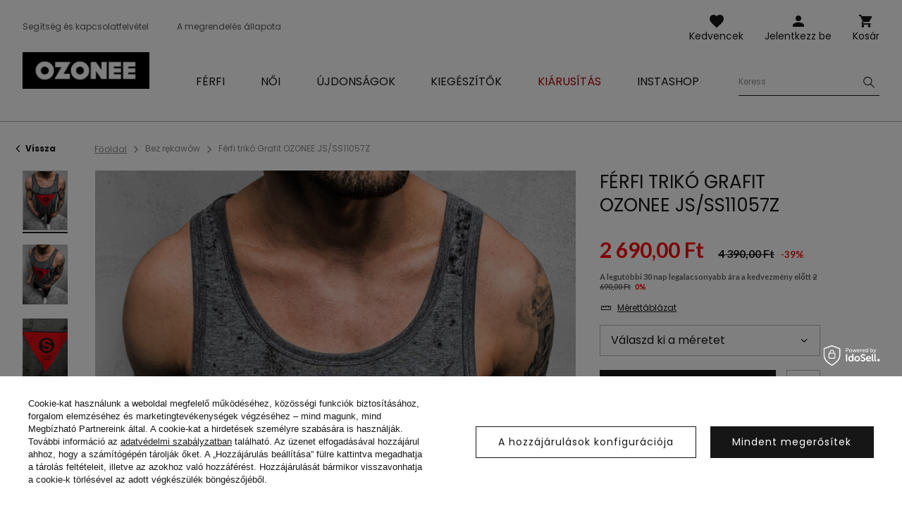

--- FILE ---
content_type: text/html; charset=utf-8
request_url: https://ozonee.hu/product-hun-35418-Ferfi-triko-Grafit-OZONEE-JS-SS11057Z.html
body_size: 20410
content:
<!DOCTYPE html>
<html lang="hu" class="--vat --gross " ><head><meta name='viewport' content='user-scalable=no, initial-scale = 1.0, maximum-scale = 1.0, width=device-width'/> <link rel="preload" crossorigin="anonymous" as="font" href="/gfx/custom/fontello.woff?v=2"> <link rel="preconnect" href="https://fonts.gstatic.com"> <link href="https://fonts.googleapis.com/css2?family=Kanit:wght@900&family=Lato:wght@400;700&family=Poppins:wght@400;700&display=swap" rel="stylesheet"><meta http-equiv="Content-Type" content="text/html; charset=utf-8"><meta http-equiv="X-UA-Compatible" content="IE=edge"><title>Férfi trikó Grafit OZONEE JS/SS11057Z | OZONEE.HU</title><meta name="keywords" content="Férfi trikó Grafit OZONEE JS/SS11057Z Grafit Férfi pólók és atlétatrikók   Szín Grafit Anyag-Pamut 65% Anyag-Poliészter  35% Nem Férfi buy_limit 20    2000000176536 2000000176581 2000000176598 2000000176611  |"><meta name="description" content="Férfi trikó Grafit OZONEE JS/SS11057Z | A pólóról: Mintázat és nyomtatás a mellső oldalán, Anyaga: 65% pamut 35% poliészter; Modell (183 cm, 80 kg) a méret amit hord L "><link rel="icon" href="/gfx/hun/favicon.ico"><meta name="theme-color" content="#161616"><meta name="msapplication-navbutton-color" content="#161616"><meta name="apple-mobile-web-app-status-bar-style" content="#161616"><link rel="stylesheet" type="text/css" href="/gfx/hun/style.css.gzip?r=1762956192"><script>var app_shop={urls:{prefix:'data="/gfx/'.replace('data="', '')+'hun/'},vars:{priceType:'gross',priceTypeVat:true,productDeliveryTimeAndAvailabilityWithBasket:false,geoipCountryCode:'US',},txt:{priceTypeText:'',},fn:{},fnrun:{},files:[]};const getCookieByName=(name)=>{const value=`; ${document.cookie}`;const parts = value.split(`; ${name}=`);if(parts.length === 2) return parts.pop().split(';').shift();return false;};if(getCookieByName('freeeshipping_clicked')){document.documentElement.classList.remove('--freeShipping');}if(getCookieByName('rabateCode_clicked')){document.documentElement.classList.remove('--rabateCode');}</script><meta name="robots" content="index,follow"><meta name="rating" content="general"><meta name="Author" content="Ozonee.hu based on IdoSell - the best online selling solutions for your e-store (www.idosell.com/shop).">
<!-- Begin LoginOptions html -->

<style>
#client_new_social .service_item[data-name="service_Apple"]:before, 
#cookie_login_social_more .service_item[data-name="service_Apple"]:before,
.oscop_contact .oscop_login__service[data-service="Apple"]:before {
    display: block;
    height: 2.6rem;
    content: url('/gfx/standards/apple.svg?r=1743165583');
}
.oscop_contact .oscop_login__service[data-service="Apple"]:before {
    height: auto;
    transform: scale(0.8);
}
#client_new_social .service_item[data-name="service_Apple"]:has(img.service_icon):before,
#cookie_login_social_more .service_item[data-name="service_Apple"]:has(img.service_icon):before,
.oscop_contact .oscop_login__service[data-service="Apple"]:has(img.service_icon):before {
    display: none;
}
</style>

<!-- End LoginOptions html -->

<!-- Open Graph -->
<meta property="og:type" content="website"><meta property="og:url" content="https://ozonee.hu/product-hun-35418-Ferfi-triko-Grafit-OZONEE-JS-SS11057Z.html
"><meta property="og:title" content="Férfi trikó Grafit OZONEE JS/SS11057Z"><meta property="og:description" content="A pólóról: Mintázat és nyomtatás a mellső oldalán, Anyaga: 65% pamut 35% poliészter; Modell (183 cm, 80 kg) a méret amit hord L
"><meta property="og:site_name" content="Ozonee.hu"><meta property="og:locale" content="hu_HU"><meta property="og:image" content="https://ozonee.hu/hpeciai/e00d31f0d7d4cadc4d140c62bc59debc/hun_pl_Ferfi-triko-Grafit-OZONEE-JS-SS11057Z-35418_1.png"><meta property="og:image:width" content="800"><meta property="og:image:height" content="1067"><link rel="manifest" href="https://ozonee.hu/data/include/pwa/10/manifest.json?t=3"><meta name="apple-mobile-web-app-capable" content="yes"><meta name="apple-mobile-web-app-status-bar-style" content="black"><meta name="apple-mobile-web-app-title" content="Ozonee.hu"><link rel="apple-touch-icon" href="/data/include/pwa/10/icon-128.png"><link rel="apple-touch-startup-image" href="/data/include/pwa/10/logo-512.png" /><meta name="msapplication-TileImage" content="/data/include/pwa/10/icon-144.png"><meta name="msapplication-TileColor" content="#2F3BA2"><meta name="msapplication-starturl" content="/"><script type="application/javascript">var _adblock = true;</script><script async src="/data/include/advertising.js"></script><script type="application/javascript">var statusPWA = {
                online: {
                    txt: "Połączono z internetem",
                    bg: "#5fa341"
                },
                offline: {
                    txt: "Brak połączenia z internetem",
                    bg: "#eb5467"
                }
            }</script><script async type="application/javascript" src="/ajax/js/pwa_online_bar.js?v=1&r=6"></script><script >
window.dataLayer = window.dataLayer || [];
window.gtag = function gtag() {
dataLayer.push(arguments);
}
gtag('consent', 'default', {
'ad_storage': 'denied',
'analytics_storage': 'denied',
'ad_personalization': 'denied',
'ad_user_data': 'denied',
'wait_for_update': 500
});

gtag('set', 'ads_data_redaction', true);
</script><script id="iaiscript_1" data-requirements="W10=" data-ga4_sel="ga4script">
window.iaiscript_1 = `<${'script'}  class='google_consent_mode_update'>
gtag('consent', 'update', {
'ad_storage': 'denied',
'analytics_storage': 'denied',
'ad_personalization': 'denied',
'ad_user_data': 'denied'
});
</${'script'}>`;
</script>
<!-- End Open Graph -->

<link rel="canonical" href="https://ozonee.hu/product-hun-35418-Ferfi-triko-Grafit-OZONEE-JS-SS11057Z.html" />

                <!-- Global site tag (gtag.js) -->
                <script  async src="https://www.googletagmanager.com/gtag/js?id=G-LN4DL363RR"></script>
                <script >
                    window.dataLayer = window.dataLayer || [];
                    window.gtag = function gtag(){dataLayer.push(arguments);}
                    gtag('js', new Date());
                    
                    gtag('config', 'G-LN4DL363RR');

                </script>
                <link rel="stylesheet" type="text/css" href="/data/designs/691483d892f9c2.83093263_2/gfx/hun/custom.css.gzip?r=1768378396">            <!-- Google Tag Manager -->
                    <script >(function(w,d,s,l,i){w[l]=w[l]||[];w[l].push({'gtm.start':
                    new Date().getTime(),event:'gtm.js'});var f=d.getElementsByTagName(s)[0],
                    j=d.createElement(s),dl=l!='dataLayer'?'&l='+l:'';j.async=true;j.src=
                    'https://www.googletagmanager.com/gtm.js?id='+i+dl;f.parentNode.insertBefore(j,f);
                    })(window,document,'script','dataLayer','GTM-TC6W9SB');</script>
            <!-- End Google Tag Manager -->
<!-- Begin additional html or js -->


<!--370|10|225| modified: 2023-10-10 11:02:47-->
<script>
(function(f, a, s, h, i, o, n) {f['GlamiTrackerObject'] = i;
f[i]=f[i]||function(){(f[i].q=f[i].q||[]).push(arguments)};o=a.createElement(s),
n=a.getElementsByTagName(s)[0];o.async=1;o.src=h;n.parentNode.insertBefore(o,n)
})(window, document, 'script', '//www.glami.hu/js/compiled/pt.js', 'glami');
glami('create', '81CC0E33F921239996189FC3B64072D0', 'hu');
glami('track', 'PageView');
</script>
<!--126|10|109| modified: 2023-09-12 15:26:44-->
<!-- Google Tag Manager -->
<script>(function(w,d,s,l,i){w[l]=w[l]||[];w[l].push({'gtm.start':
new Date().getTime(),event:'gtm.js'});var f=d.getElementsByTagName(s)[0],
j=d.createElement(s),dl=l!='dataLayer'?'&l='+l:'';j.async=true;j.src=
'https://www.googletagmanager.com/gtm.js?id='+i+dl;f.parentNode.insertBefore(j,f);
})(window,document,'script','dataLayer','GTM-TC6W9SB');</script>
<!-- End Google Tag Manager -->

<!-- End additional html or js -->
                <script>
                if (window.ApplePaySession && window.ApplePaySession.canMakePayments()) {
                    var applePayAvailabilityExpires = new Date();
                    applePayAvailabilityExpires.setTime(applePayAvailabilityExpires.getTime() + 2592000000); //30 days
                    document.cookie = 'applePayAvailability=yes; expires=' + applePayAvailabilityExpires.toUTCString() + '; path=/;secure;'
                    var scriptAppleJs = document.createElement('script');
                    scriptAppleJs.src = "/ajax/js/apple.js?v=3";
                    if (document.readyState === "interactive" || document.readyState === "complete") {
                          document.body.append(scriptAppleJs);
                    } else {
                        document.addEventListener("DOMContentLoaded", () => {
                            document.body.append(scriptAppleJs);
                        });  
                    }
                } else {
                    document.cookie = 'applePayAvailability=no; path=/;secure;'
                }
                </script>
                <script>let paypalDate = new Date();
                    paypalDate.setTime(paypalDate.getTime() + 86400000);
                    document.cookie = 'payPalAvailability_HUF=-1; expires=' + paypalDate.getTime() + '; path=/; secure';
                </script><link rel="preload" as="image" href="/hpeciai/dd2651511898d425c01d441170cf9804/hun_pm_Ferfi-triko-Grafit-OZONEE-JS-SS11057Z-35418_1.png"><style>
									#photos_slider[data-skeleton] .photos__link:before {
										padding-top: calc(1067/800* 100%);
									}
									@media (min-width: 979px) {.photos__slider[data-skeleton] .photos__figure:not(.--nav):first-child .photos__link {
										max-height: 1067px;
									}}
								</style></head><body>
<!-- Begin additional html or js -->


<!--222|10|109| modified: 2023-09-12 15:26:39-->
<!-- Google Tag Manager (noscript) -->
<noscript><iframe src="https://www.googletagmanager.com/ns.html?id=GTM-TC6W9SB"
height="0" width="0" style="display:none;visibility:hidden"></iframe></noscript>
<!-- End Google Tag Manager (noscript) -->

<!-- End additional html or js -->
<script>
					var script = document.createElement('script');
					script.src = app_shop.urls.prefix + 'envelope.js';

					document.getElementsByTagName('body')[0].insertBefore(script, document.getElementsByTagName('body')[0].firstChild);
				</script><div id="container" class="projector_page container"><header class="d-flex flex-wrap commercial_banner"><script class="ajaxLoad">
                app_shop.vars.vat_registered = "true";
                app_shop.vars.currency_format = "###,##0.";
                
                    app_shop.vars.currency_before_value = false;
                
                    app_shop.vars.currency_space = true;
                
                app_shop.vars.symbol = "Ft";
                app_shop.vars.id= "HUF";
                app_shop.vars.baseurl = "http://ozonee.hu/";
                app_shop.vars.sslurl= "https://ozonee.hu/";
                app_shop.vars.curr_url= "%2Fproduct-hun-35418-Ferfi-triko-Grafit-OZONEE-JS-SS11057Z.html";
                

                var currency_decimal_separator = ',';
                var currency_grouping_separator = ' ';

                
                    app_shop.vars.blacklist_extension = ["exe","com","swf","js","php"];
                
                    app_shop.vars.blacklist_mime = ["application/javascript","application/octet-stream","message/http","text/javascript","application/x-deb","application/x-javascript","application/x-shockwave-flash","application/x-msdownload"];
                
                    app_shop.urls.contact = "/contact-hun.html";
                </script><div id="viewType" style="display:none"></div><div id="logo" class="col-md-3 d-flex align-items-center"><a href="https://ozonee.hu" target="_self"><img src="/data/gfx/mask/hun/logo_10_big.jpg" alt="Ozonee" width="196" height="57"></a></div><form action="https://ozonee.hu/search.php" method="get" id="menu_search" class="col-md-4"><label class="d-none d-sm-inline-block d-md-none"><i class="icon-search"></i></label><div><div class="form-group"><label for="menu_search_text" class="sr-only">Termék vagy kategória keresése</label><input id="menu_search_text" type="text" name="text" class="catcomplete" data-placeholder-mobile="Keresd a terméket, vagy a kategóriát" data-placeholder-desktop="Keress"><div class="menu_search_clear"><i class="icon-close"></i></div></div><button type="submit" aria-label="Szukaj"><i class="icon-search"></i></button><a href="https://ozonee.hu/searching.php" title=""><i class="icon-close d-md-none"></i></a></div></form><div class="menu_buttons3 --links"><div class="menu_button_wrapper"><ul class="top_links">
<li class="top_links__item --help">
<a href="https://ozonee.hu/FAQ-cabout-hun-366.html">Segítség és kapcsolatfelvétel</a>
</li>
<li class="top_links__item --status_order">
<a href="/order-open.php">A megrendelés állapota</a>
</li>
</ul></div></div><div class="w-100"></div><div id="menu_settings" class="px-0 px-md-3 d-none align-items-center justify-content-center justify-content-lg-end"></div><div id="menu_additional"><a class="account_link" href="https://ozonee.hu/login.php">Jelentkezz be</a><a href="/basketedit.php?mode=2" class="wishlist_link">
                    Kedvencek
                    <span class="badge badge-info"></span></a></div><div id="menu_basket" class="col-md-2 topBasket"><a class="topBasket__sub" title="Kosár" href="/basketedit.php">
                    Kosár

                    <span class="badge badge-info"></span><strong class="topBasket__price" style="display: none;">0,00 Ft</strong></a><div class="topBasket__details --products" style="display: none;"><div class="topBasket__block --labels"><label class="topBasket__item --name">Termék</label><label class="topBasket__item --sum">Mennyiség</label><label class="topBasket__item --prices">Ár</label></div><div class="topBasket__block --products"></div></div><div class="topBasket__details --shipping" style="display: none;"><span class="badge badge-info">A kiszállítás költsége -tól</span><span id="shipppingCost"></span></div><script>
                        app_shop.vars.cache_html = true;
                    </script></div><nav id="menu_categories" class="col-md-12 px-0 px-md-3 wide"><button type="button" class="navbar-toggler"><i class="icon-menu-1"></i><span>Menü</span></button><div class="navbar-collapse" id="menu_navbar"><ul class="navbar-nav mx-md-n2"><li class="nav-item"><a  href="/ferfi-ruhazat/" target="_self" title="Férfi" class="nav-link" ><span>Férfi</span></a><ul class="navbar-subnav"><li class="nav-item"><a class="nav-link" href="/hun_m_Ferfi_Felsoruhazat-10059.html" target="_self"><span>Felsőruházat</span></a></li><li class="nav-item"><a class="nav-link" href="/ferfi-kabatok-es-dzsekik/" target="_self"><span>Kabátok és dzsekik</span></a><ul class="navbar-subsubnav"><li class="nav-item"><a class="nav-link" href="/ferfi-telikabatok/" target="_self"><span>Téli kabátok</span></a></li><li class="nav-item"><a class="nav-link" href="/ferfi-hosszu-kabatok/" target="_self"><span>Hosszú kabátok</span></a></li><li class="nav-item"><a class="nav-link" href="/ferfi-atmeneti-kabatok/" target="_self"><span>Átmeneti kabátok</span></a></li><li class="nav-item"><a class="nav-link" href="/ferfi-bomber-dzsekik/" target="_self"><span>Bomber dzsekik</span></a></li><li class="nav-item"><a class="nav-link" href="/ferfi-bordzsekik/" target="_self"><span>Bőrkabátok</span></a></li><li class="nav-item"><a class="nav-link" href="/ferfi-farmer-dzsekik/" target="_self"><span>Farmer dzsekik</span></a></li><li class="nav-item"><a class="nav-link" href="/ferfi-softshell-kabatok/" target="_self"><span>Softshell kabátok</span></a></li><li class="nav-item"><a class="nav-link" href="/ferfi-parka-kabatok/" target="_self"><span>Parka kabátok</span></a></li><li class="nav-item"><a class="nav-link" href="/ferfi-steppelt-dzsekik/" target="_self"><span>Steppelt dzsekik</span></a></li></ul></li><li class="nav-item"><a class="nav-link" href="/ferfi-puloverek/" target="_self"><span>Pulóverek</span></a><ul class="navbar-subsubnav"><li class="nav-item"><a class="nav-link" href="/ferfi-cipzaras-puloverek/" target="_self"><span>Cipzáras pulóverek</span></a></li><li class="nav-item"><a class="nav-link" href="/ferfi-kapucnis-puloverek/" target="_self"><span>Kapucnis pulóverek</span></a></li><li class="nav-item"><a class="nav-link" href="/ferfi-kapucni-nelkuli-puloverek/" target="_self"><span>Kapucni nélkül pulóverek</span></a></li><li class="nav-item"><a class="nav-link" href="/ferfi-feliratos-puloverek/" target="_self"><span>Feliratos pulóverek</span></a></li><li class="nav-item"><a class="nav-link" href="/egyszinu-ferfi-puloverek/" target="_self"><span>Egyszínű pulóverek</span></a></li></ul></li><li class="nav-item"><a class="nav-link" href="/ferfi-szovetkabatok/" target="_self"><span>Szövetkabátok</span></a></li><li class="nav-item"><a class="nav-link" href="/ferfi-mellenyek/" target="_self"><span>Mellények</span></a><ul class="navbar-subsubnav"><li class="nav-item"><a class="nav-link" href="/ferfi-kapucnis-mellenyek/" target="_self"><span>Kapucnis mellények</span></a></li><li class="nav-item"><a class="nav-link" href="/ferfi-kapucni-nelkuli-mellenyek/" target="_self"><span>Mellények kapucni nélkül</span></a></li><li class="nav-item"><a class="nav-link" href="/ferfi-steppelt-mellenyek/" target="_self"><span>Steppelt mellények</span></a></li></ul></li><li class="nav-item"><a class="nav-link" href="/ferfi-nadragok/" target="_self"><span>Nadrágok</span></a><ul class="navbar-subsubnav"><li class="nav-item"><a class="nav-link" href="/ferfi-farmerek/" target="_self"><span>Farmernadrágok</span></a></li><li class="nav-item"><a class="nav-link" href="/ferfi-melegito-nadragok/" target="_self"><span>Melegítő nadrágok</span></a></li><li class="nav-item"><a class="nav-link" href="/ferfi-jogger-nadragok/" target="_self"><span>Jogger nadrágok</span></a></li><li class="nav-item"><a class="nav-link" href="/ferfi-jogger-farmerek/" target="_self"><span>Jogger farmerek</span></a></li><li class="nav-item"><a class="nav-link" href="/ferfi-chino-nadragok/" target="_self"><span>Chino nadrágok</span></a></li><li class="nav-item"><a class="nav-link" href="/ferfi-chino-jogger-nadragok/" target="_self"><span>Chino Jogger</span></a></li><li class="nav-item"><a class="nav-link" href="/ferfi-baggy-nadragok/" target="_self"><span>Baggy nadrágok</span></a></li><li class="nav-item"><a class="nav-link" href="/ferfi-szovetnadragok/" target="_self"><span>Szövetnadrágok</span></a></li><li class="nav-item"><a class="nav-link" href="/kockas-nadrag/" target="_self"><span>Kockás nadrágok</span></a></li><li class="nav-item"><a class="nav-link" href="/ferfi-cargo-nadragok/" target="_self"><span>Cargo nadrágok</span></a></li><li class="nav-item"><a class="nav-link" href="/ferfi-bo-szaru-nadragok/" target="_self"><span>Bő szárú nadrágok</span></a></li></ul></li><li class="nav-item"><a class="nav-link" href="/ferfi-kotott-puloverek/" target="_self"><span>Kötött pulóverek</span></a><ul class="navbar-subsubnav"><li class="nav-item"><a class="nav-link" href="/ferfi-klasszikus-puloverek/" target="_self"><span>Klasszikus</span></a></li><li class="nav-item"><a class="nav-link" href="/ferfi-kardiganok/" target="_self"><span>Kardigánok</span></a></li><li class="nav-item"><a class="nav-link" href="/ferfi-ujjatlan-puloverek/" target="_self"><span>Ujjatlan</span></a></li><li class="nav-item"><a class="nav-link" href="/ferfi-garbok/" target="_self"><span>Garbók</span></a></li></ul></li><li class="nav-item"><a class="nav-link" href="/ferfi-melegito-szettek/" target="_self"><span>Melegítő szettek</span></a><ul class="navbar-subsubnav"><li class="nav-item"><a class="nav-link" href="/ferfi-feliratos-melegit-szettek/" target="_self"><span>Feliratos melegítő szettek </span></a></li><li class="nav-item"><a class="nav-link" href="/ferfi-melegito-szettek-nyomtatas-nelkul/" target="_self"><span>Sima melegítő szettek</span></a></li><li class="nav-item"><a class="nav-link" href="/ferfi-velur-melegito-szettek/" target="_self"><span>Melegítő szett velúr</span></a></li></ul></li><li class="nav-item"><a class="nav-link" href="/ferfi-ingek/" target="_self"><span>Ingek</span></a><ul class="navbar-subsubnav"><li class="nav-item"><a class="nav-link" href="/ferfi-elegans-ingek/" target="_self"><span>Elegáns ingek</span></a></li><li class="nav-item"><a class="nav-link" href="/ferfi-hetkoznapi-ingek/" target="_self"><span>Hétköznapi ingek</span></a></li><li class="nav-item"><a class="nav-link" href="/ferfi-kockas-ingek/" target="_self"><span>Kockás ingek</span></a></li><li class="nav-item"><a class="nav-link" href="/ferfi-farmer-ingek/" target="_self"><span>Farmer ingek</span></a></li><li class="nav-item"><a class="nav-link" href="/ferfi-flanel-ingek/" target="_self"><span>Flanel ingek</span></a></li><li class="nav-item"><a class="nav-link" href="/hun_m_Ferfi_Ingek_Allogalleros-ingek-9079.html" target="_self"><span>Állógalléros ingek</span></a></li><li class="nav-item"><a class="nav-link" href="/ferfi-mintas-ingek/" target="_self"><span>Mintás ingek</span></a></li><li class="nav-item"><a class="nav-link" href="/ferfi-hosszu-ujju-ingek/" target="_self"><span>Hosszú ujjú ingek</span></a></li><li class="nav-item"><a class="nav-link" href="/ferfi-rovid-ujju-ingek/" target="_self"><span>Rövid ujjú ingek</span></a></li></ul></li><li class="nav-item"><a class="nav-link" href="/ferfi-hosszu-uju-polok/" target="_self"><span>Hosszú ujjú pólók</span></a><ul class="navbar-subsubnav"><li class="nav-item"><a class="nav-link" href="/ferfi-feliratos-hosszu-uju-polok/" target="_self"><span>Feliratos</span></a></li><li class="nav-item"><a class="nav-link" href="/ferfi-felirat-nelkuli-hosszu-uju-polok/" target="_self"><span>Felirat nélkül</span></a></li></ul></li><li class="nav-item"><a class="nav-link" href="/paros-melegito-szett/" target="_self"><span>Szabadidő szettek pároknak</span></a></li><li class="nav-item"><a class="nav-link" href="/paros-puloverek/" target="_self"><span>Pulóverek pároknak</span></a></li><li class="nav-item"><a class="nav-link" href="/ferfi-polok/" target="_self"><span>Pólók</span></a><ul class="navbar-subsubnav"><li class="nav-item"><a class="nav-link" href="/ferfi-feliratos-polok/" target="_self"><span>Feliratos pólók</span></a></li><li class="nav-item"><a class="nav-link" href="/ferfi-sima-polok/" target="_self"><span>Sima pólók</span></a></li><li class="nav-item"><a class="nav-link" href="/ferfi-kapucnis-polok/" target="_self"><span>Kapucnis pólók</span></a></li><li class="nav-item"><a class="nav-link" href="/ferfi-v-nyaku-polok/" target="_self"><span>V-nyakú pólók</span></a></li><li class="nav-item"><a class="nav-link" href="/ferfi-oversized-polok/" target="_self"><span>Oversized pólók</span></a></li><li class="nav-item"><a class="nav-link" href="/ferfi-trikok/" target="_self"><span>Ujjatlanok pólók</span></a></li></ul></li><li class="nav-item"><a class="nav-link" href="/ferfi-galleros-polok/" target="_self"><span>Galléros pólók</span></a></li><li class="nav-item"><a class="nav-link" href="/ferfi-rovidnadragok/" target="_self"><span>Rövidnadrágok</span></a><ul class="navbar-subsubnav"><li class="nav-item"><a class="nav-link" href="/ferfi-farmer-rovidnadragok/" target="_self"><span>Farmer rövidnadrágok</span></a></li><li class="nav-item"><a class="nav-link" href="/ferfi-chino-rovidnadragok/" target="_self"><span>Chino rövidnadrágok</span></a></li><li class="nav-item"><a class="nav-link" href="/ferfi-melegito-rovidnadragok/" target="_self"><span>Melegítő rövidnadrágok</span></a></li><li class="nav-item"><a class="nav-link" href="/ferfi-furdo-sortok/" target="_self"><span>Fürdő sortok</span></a></li><li class="nav-item"><a class="nav-link" href="/ferfi-sport-nadragok/" target="_self"><span>Sport rövidnadrágok</span></a></li><li class="nav-item"><a class="nav-link" href="/ferfi-terepmintas-rovidnadragok/" target="_self"><span>Terepmintás rövidnadrágok</span></a></li><li class="nav-item"><a class="nav-link" href="/hun_m_Ferfi_Rovidnadragok_Cargo-rovidnadrag-10110.html" target="_self"><span>Cargo rövidnadrág</span></a></li></ul></li><li class="nav-item"><a class="nav-link" href="/ferfi-fehernemu/" target="_self"><span>Fehérnemű</span></a><ul class="navbar-subsubnav"><li class="nav-item"><a class="nav-link" href="/ferfi-boxeralsok/" target="_self"><span>Boxeralsó</span></a></li></ul></li><li class="nav-item"><a class="nav-link" href="/ferfi-stilizaciok/" target="_self"><span>Férfi stilizációk</span></a></li><li class="nav-item"><a class="nav-link" href="/ferfi-terepmintas-kollekcio/" target="_self"><span>Terepmintás kollekció</span></a></li><li class="nav-item"><a class="nav-link" href="/ferfi-utolso-darabok/" target="_self"><span>Utolsó darabok</span></a></li></ul></li><li class="nav-item"><a  href="/noi-ruhazat/" target="_self" title="Női" class="nav-link" ><span>Női</span></a><ul class="navbar-subnav"><li class="nav-item"><a class="nav-link" href="/noi-felsoruhazat/" target="_self"><span>Felsőruházat</span></a></li><li class="nav-item"><a class="nav-link" href="/noi-dzsekik/" target="_self"><span>Dzsekik és kabátok</span></a><ul class="navbar-subsubnav"><li class="nav-item"><a class="nav-link" href="/noi-telikabatok/" target="_self"><span>Téli kabátok</span></a></li><li class="nav-item"><a class="nav-link" href="/noi-atmeneti-kabatok/" target="_self"><span>Átmeneti kabátok</span></a></li><li class="nav-item"><a class="nav-link" href="/noi-bordzsekik/" target="_self"><span>Bőrkabátok</span></a></li><li class="nav-item"><a class="nav-link" href="/noi-farmer-dzsekik/" target="_self"><span>Farmer dzsekik</span></a></li><li class="nav-item"><a class="nav-link" href="/hosszu-noi-kabatok/" target="_self"><span>Hosszú kabátok</span></a></li><li class="nav-item"><a class="nav-link" href="/noi-parkak/" target="_self"><span>Parka kabátok</span></a></li><li class="nav-item"><a class="nav-link" href="/noi-steppelt-dzsekik/" target="_self"><span>Steppelt dzsekik</span></a></li></ul></li><li class="nav-item"><a class="nav-link" href="/noi-baranybor-kabatok/" target="_self"><span>Báránybőr kabátok</span></a></li><li class="nav-item"><a class="nav-link" href="/noi-muszorme-kabatok/" target="_self"><span>Szőrmekabátok</span></a></li><li class="nav-item"><a class="nav-link" href="/noi-ballonkabatok/" target="_self"><span>Ballonkabátok</span></a><ul class="navbar-subsubnav"><li class="nav-item"><a class="nav-link" href="/noi-klasszikus-kabatok/" target="_self"><span>Klasszikus ballonkabátok</span></a></li><li class="nav-item"><a class="nav-link" href="/noi-teli-ballonkabatok/" target="_self"><span>Téli ballonkabátok</span></a></li><li class="nav-item"><a class="nav-link" href="/noi-bor-ballonkabatok/" target="_self"><span>Bőr ballonkabátok</span></a></li></ul></li><li class="nav-item"><a class="nav-link" href="/noi-puloverek/" target="_self"><span>Pulóverek</span></a><ul class="navbar-subsubnav"><li class="nav-item"><a class="nav-link" href="/noi-cipzaras-melegito-felsok/" target="_self"><span>Cipzáras pulóverek</span></a></li><li class="nav-item"><a class="nav-link" href="/noi-kapucnis-puloverek/" target="_self"><span>Kapucnis pulóverek</span></a></li><li class="nav-item"><a class="nav-link" href="/noi-kapucni-nelkuli-puloverek/" target="_self"><span>Kapucni nélkül pulóverek</span></a></li><li class="nav-item"><a class="nav-link" href="/feliratos-noi-melegito-felsok/" target="_self"><span>Feliratos pulóverek</span></a></li><li class="nav-item"><a class="nav-link" href="/noi-hosszu-puloverek/" target="_self"><span>Hosszú pulóverek</span></a></li><li class="nav-item"><a class="nav-link" href="/egyszinu-noi-puloverek/" target="_self"><span>Egyszínű pulóverek</span></a></li></ul></li><li class="nav-item"><a class="nav-link" href="/noi-mellenyek/" target="_self"><span>Mellények</span></a><ul class="navbar-subsubnav"><li class="nav-item"><a class="nav-link" href="/noi-teli-mellenyek/" target="_self"><span>Téli mellények</span></a></li><li class="nav-item"><a class="nav-link" href="/noi-hosszu-mellenyek/" target="_self"><span>Hosszú mellények</span></a></li><li class="nav-item"><a class="nav-link" href="/noi-steppelt-mellenyek/" target="_self"><span>Steppelt mellények</span></a></li><li class="nav-item"><a class="nav-link" href="/noi-kapucnis-mellenyek/" target="_self"><span>Kapucnis mellények</span></a></li></ul></li><li class="nav-item"><a class="nav-link" href="/noi-kotott-puloverek/" target="_self"><span>Kötött pulóverek</span></a></li><li class="nav-item"><a class="nav-link" href="/noi-nadragok/" target="_self"><span>Nadrágok</span></a><ul class="navbar-subsubnav"><li class="nav-item"><a class="nav-link" href="/noi-farmernadragok/" target="_self"><span>Farmernadrágok</span></a></li><li class="nav-item"><a class="nav-link" href="/noi-melegito-nadragok/" target="_self"><span>Melegítő nadrágok</span></a></li><li class="nav-item"><a class="nav-link" href="/noi-joggerek/" target="_self"><span>Jogger nadrágok</span></a></li><li class="nav-item"><a class="nav-link" href="/noi-baggy-nadragok/" target="_self"><span>Baggy nadrágok</span></a></li><li class="nav-item"><a class="nav-link" href="/noi-velur-nadragok/" target="_self"><span>Velúr nadrágok</span></a></li><li class="nav-item"><a class="nav-link" href="/noi-bo-szaru-nadragok/" target="_self"><span>Bő szárú nadrágok</span></a></li></ul></li><li class="nav-item"><a class="nav-link" href="/noi-leggins/" target="_self"><span>Leggingsek</span></a><ul class="navbar-subsubnav"><li class="nav-item"><a class="nav-link" href="/leggings-nyomtatas-nelkul/" target="_self"><span>Sima leggingsek</span></a></li><li class="nav-item"><a class="nav-link" href="/noi-nyomtattot-leggings/" target="_self"><span>Feliratos leggingsek</span></a></li><li class="nav-item"><a class="nav-link" href="/noi-rovid-leggings/" target="_self"><span>Rövid leggingsek</span></a></li><li class="nav-item"><a class="nav-link" href="/noi-leggings/szeles-szaru" target="_self"><span>Széles lábszárú leggings</span></a></li></ul></li><li class="nav-item"><a class="nav-link" href="/noi-melegito-szettek/" target="_self"><span>Melegítő szettek</span></a><ul class="navbar-subsubnav"><li class="nav-item"><a class="nav-link" href="/noi-kapucnis-melegito-szettek/" target="_self"><span>Melegítő szettek kapucnival</span></a></li><li class="nav-item"><a class="nav-link" href="/noi-melegito-szettek-kapucni-nelkul/" target="_self"><span>Melegítő szettek kapucni nélkül</span></a></li><li class="nav-item"><a class="nav-link" href="/noi-velur-szettek/" target="_self"><span>Melegítő szettek velúr</span></a></li><li class="nav-item"><a class="nav-link" href="/noi-melegito-szettek-cipzaras/" target="_self"><span>Melegítő szettek cipzáras </span></a></li></ul></li><li class="nav-item"><a class="nav-link" href="/noi-sport-szettek/" target="_self"><span>Sport szettek</span></a><ul class="navbar-subsubnav"><li class="nav-item"><a class="nav-link" href="/noi-sport-szett-nyomtatas-nelkul/" target="_self"><span>Sima sport szettek</span></a></li><li class="nav-item"><a class="nav-link" href="/no-feliratos-sport-szettek/" target="_self"><span>Feliratos sport szettek</span></a></li><li class="nav-item"><a class="nav-link" href="/noi-overalok/" target="_self"><span>Overálok</span></a></li></ul></li><li class="nav-item"><a class="nav-link" href="/noi-szettek-szoknyaval/" target="_self"><span>Szettek szoknyával</span></a></li><li class="nav-item"><a class="nav-link" href="/sportos-szoknyak/" target="_self"><span>Sport szoknyák</span></a></li><li class="nav-item"><a class="nav-link" href="https://ozonee.hu/paros-melegito-szett/" target="_self"><span>Szabadidő szettek pároknak</span></a></li><li class="nav-item"><a class="nav-link" href="https://ozonee.hu/paros-puloverek/" target="_self"><span>Pulóverek pároknak</span></a></li><li class="nav-item"><a class="nav-link" href="/noi-polok/" target="_self"><span>Pólók</span></a><ul class="navbar-subsubnav"><li class="nav-item"><a class="nav-link" href="/hun_m_Noi_Polok_Feliratos-polok-5090.html" target="_self"><span>Feliratos pólók</span></a></li><li class="nav-item"><a class="nav-link" href="/egyszinu-noi-polok/" target="_self"><span>Sima pólók</span></a></li><li class="nav-item"><a class="nav-link" href="/noi-trikok/" target="_self"><span>Ujjatlanok pólók</span></a></li></ul></li><li class="nav-item"><a class="nav-link" href="/noi-bluzok/" target="_self"><span>Blúzok</span></a></li><li class="nav-item"><a class="nav-link" href="/noi-topok/" target="_self"><span>Topok</span></a></li><li class="nav-item"><a class="nav-link" href="/noi-rovidnadragok/" target="_self"><span>Rövidnadrágok</span></a><ul class="navbar-subsubnav"><li class="nav-item"><a class="nav-link" href="/noi-melegito-rovidnadragok/" target="_self"><span>Melegítő rövidnadrágok</span></a></li><li class="nav-item"><a class="nav-link" href="/noi-sport-rovidnadragok/" target="_self"><span>Sport rövidnadrágok</span></a></li></ul></li><li class="nav-item"><a class="nav-link" href="/ruhak/" target="_self"><span>Ruhák</span></a></li><li class="nav-item"><a class="nav-link" href="/fitness-sport/" target="_self"><span>Fitness</span></a></li><li class="nav-item"><a class="nav-link" href="/sport-melltartok/" target="_self"><span>Sport melltartók</span></a></li><li class="nav-item"><a class="nav-link" href="/noi-stilizaciok/" target="_self"><span>Női stilizációk</span></a></li><li class="nav-item"><a class="nav-link" href="/hun_m_Noi_Utolso-darabok-9538.html" target="_self"><span>Utolsó darabok</span></a></li></ul></li><li class="nav-item"><a  href="/hun_m_Ujdonsagok-10246.html" target="_self" title="Újdonságok" class="nav-link" ><span>Újdonságok</span></a></li><li class="nav-item"><a  href="/kiegeszitok/" target="_self" title="Kiegészítők" class="nav-link" ><span>Kiegészítők</span></a><ul class="navbar-subnav"><li class="nav-item"><a class="nav-link" href="/ferfi-karkotok/" target="_self"><span>Karkötő</span></a><ul class="navbar-subsubnav"><li class="nav-item"><a class="nav-link" href="/ferfi-bar-karkotok/" target="_self"><span>Bőr karkötők</span></a></li><li class="nav-item"><a class="nav-link" href="/ferfi-karkotok-szett/" target="_self"><span>Készletek</span></a></li></ul></li></ul></li><li class="nav-item"><a  href="https://ozonee.hu/Promocio-spromo-hun.html" target="_self" title="Kiárusítás" class="nav-link" ><span>Kiárusítás</span></a></li><li class="nav-item"><a  href="/hun_m_Szettek-3959.html" target="_self" title="INSTASHOP" class="nav-link" ><span>INSTASHOP</span></a></li></ul></div></nav></header><div id="layout" class="row clearfix"><aside class="col-3"><div class="setMobileGrid" data-item="#menu_navbar"></div><div class="setMobileGrid" data-item="#menu_navbar3" data-ismenu1="true"></div><div class="setMobileGrid" data-item="#menu_blog"></div><div class="login_menu_block d-lg-none" id="login_menu_block"><a class="contact_link" href="/contact.php" title="
                        Klikkelj ide, hogy átmenj az elérhetőség oldalra
                        
                    ">
                    Segítség és elérhetőség
                    
                </a><a class="sign_in_link" href="/login.php" title="">
                            Jelentkezz be
                            
                        </a><a class="registration_link" href="/client-new.php?register" title="">
                            Regisztrálj
                            
                        </a></div><div class="setMobileGrid" data-item="#menu_contact"></div><div class="setMobileGrid" data-item="#menu_settings"></div><div class="setMobileGrid" data-item="#Filters"></div><span class="aside_close"><i class="icon-close"></i></span></aside><div id="content" class="col-12 px-0 d-flex flex-wrap"><div class="breadcrumbs col-md-12"><div class="back_button"><button id="back_button"><i class="icon-angle-left"></i> Vissza</button></div><div class="list_wrapper"><ol><li><span>Itt vagy:  </span></li><li class="bc-main"><span><a href="/">Főoldal</a></span></li><li class="category bc-active bc-item-1"><span class="category">Bez rękawów</span></li><li class="bc-active bc-product-name"><span>Férfi trikó Grafit OZONEE JS/SS11057Z</span></li></ol></div></div><div id="menu_compare_product" class="compare mb-2 pt-sm-3 pb-sm-3 mb-sm-3 mx-3 " style="display: none;"><div class="compare__label d-none d-sm-block">Hozzáadva az összehasonlításhoz</div><div class="compare__sub"></div><div class="compare__buttons"><a class="compare__button btn --solid --secondary" href="https://ozonee.hu/product-compare.php" title="Hasonlítsd össze az összes terméket" target="_blank"><span>Hasonlítsd össze a termékeket </span><span class="d-sm-none">(0)</span></a><a class="compare__button --remove btn d-none d-sm-block" href="https://ozonee.hu/settings.php?comparers=remove&amp;product=###" title="Távolítsd el a termékeket">
                        Termékek eltávolítása
                    </a></div><script>
                        var cache_html = true;
                    </script></div><section id="projector_photos" class="photos col-12 col-sm-6 d-flex flex-wrap flex-md-nowrap align-items-start"><div id="photos_nav" class="photos__nav d-none d-sm-block flex-sm-column"><figure class="photos__figure --nav"><a class="photos__link --nav" href="/hpeciai/e00d31f0d7d4cadc4d140c62bc59debc/hun_pl_Ferfi-triko-Grafit-OZONEE-JS-SS11057Z-35418_1.png"><img class="photos__photo b-lazy --nav" alt="Férfi trikó Grafit OZONEE JS/SS11057Z" data-src="/hpeciai/8c75b8b78d36289cb6fc794d041515eb/hun_ps_Ferfi-triko-Grafit-OZONEE-JS-SS11057Z-35418_1.png"></a></figure><figure class="photos__figure --nav"><a class="photos__link --nav" href="/hpeciai/9a1cbb35380626c91e81e98ab944d24a/hun_pl_Ferfi-triko-Grafit-OZONEE-JS-SS11057Z-35418_2.png"><img class="photos__photo b-lazy --nav" alt="Férfi trikó Grafit OZONEE JS/SS11057Z" data-src="/hpeciai/7a41e3af5225c1a161cb65c7388f58db/hun_ps_Ferfi-triko-Grafit-OZONEE-JS-SS11057Z-35418_2.png"></a></figure><figure class="photos__figure --nav"><a class="photos__link --nav" href="/hpeciai/e647f60b87c706027238ed9d38400e47/hun_pl_Ferfi-triko-Grafit-OZONEE-JS-SS11057Z-35418_3.jpg"><img class="photos__photo b-lazy --nav" alt="Férfi trikó Grafit OZONEE JS/SS11057Z" data-src="/hpeciai/54f76966a11aaef90eede2b2891603cf/hun_ps_Ferfi-triko-Grafit-OZONEE-JS-SS11057Z-35418_3.jpg"></a></figure></div><div id="photos_slider" class="photos__slider"><div class="photos___slider_wrapper"><figure class="photos__figure"><a class="photos__link" href="/hpeciai/e00d31f0d7d4cadc4d140c62bc59debc/hun_pl_Ferfi-triko-Grafit-OZONEE-JS-SS11057Z-35418_1.png"><img class="photos__photo slick-loading" alt="Férfi trikó Grafit OZONEE JS/SS11057Z" data-lazy="/hpeciai/dd2651511898d425c01d441170cf9804/hun_pm_Ferfi-triko-Grafit-OZONEE-JS-SS11057Z-35418_1.png"></a></figure><figure class="photos__figure"><a class="photos__link" href="/hpeciai/9a1cbb35380626c91e81e98ab944d24a/hun_pl_Ferfi-triko-Grafit-OZONEE-JS-SS11057Z-35418_2.png"><img class="photos__photo slick-loading" alt="Férfi trikó Grafit OZONEE JS/SS11057Z" data-lazy="/hpeciai/1bf36365feee384fabdac0965f68eede/hun_pm_Ferfi-triko-Grafit-OZONEE-JS-SS11057Z-35418_2.png"></a></figure><figure class="photos__figure"><a class="photos__link" href="/hpeciai/e647f60b87c706027238ed9d38400e47/hun_pl_Ferfi-triko-Grafit-OZONEE-JS-SS11057Z-35418_3.jpg"><img class="photos__photo slick-loading" alt="Férfi trikó Grafit OZONEE JS/SS11057Z" data-lazy="/hpeciai/b53d9391662d30397c53c584bee47797/hun_pm_Ferfi-triko-Grafit-OZONEE-JS-SS11057Z-35418_3.jpg"></a></figure></div><div class="product_name__model">Modell (183 cm, 80 kg) a méret amit hord L</li><li></li></ul></div></div></section><div class="pswp" tabindex="-1" role="dialog" aria-hidden="true"><div class="pswp__bg"></div><div class="pswp__scroll-wrap"><div class="pswp__container"><div class="pswp__item"></div><div class="pswp__item"></div><div class="pswp__item"></div></div><div class="pswp__ui pswp__ui--hidden"><div class="pswp__top-bar"><div class="pswp__counter"></div><button class="pswp__button pswp__button--close" title="Close (Esc)"></button><button class="pswp__button pswp__button--share" title="Share"></button><button class="pswp__button pswp__button--fs" title="Toggle fullscreen"></button><button class="pswp__button pswp__button--zoom" title="Zoom in/out"></button><div class="pswp__preloader"><div class="pswp__preloader__icn"><div class="pswp__preloader__cut"><div class="pswp__preloader__donut"></div></div></div></div></div><div class="pswp__share-modal pswp__share-modal--hidden pswp__single-tap"><div class="pswp__share-tooltip"></div></div><button class="pswp__button pswp__button--arrow--left" title="Previous (arrow left)"></button><button class="pswp__button pswp__button--arrow--right" title="Next (arrow right)"></button><div class="pswp__caption"><div class="pswp__caption__center"></div></div></div></div></div><script class="ajaxLoad">
                cena_raty = 2690.00;
                
                    var  client_login = 'false'
                    
                var  client_points = '';
                var  points_used = '';
                var  shop_currency = 'Ft';
                var product_data = {
                "product_id": '35418',
                
                "currency":"Ft",
                "product_type":"product_item",
                "unit":"szt.",
                "unit_plural":"szt.",

                "unit_sellby":"1",
                "unit_precision":"0",

                "base_price":{
                
                    "maxprice":"2690.00",
                
                    "maxprice_formatted":"2 690,00 Ft",
                
                    "maxprice_net":"2118.00",
                
                    "maxprice_net_formatted":"2 118,00 Ft",
                
                    "minprice":"2690.00",
                
                    "minprice_formatted":"2 690,00 Ft",
                
                    "minprice_net":"2118.00",
                
                    "minprice_net_formatted":"2 118,00 Ft",
                
                    "size_max_maxprice_net":"3457.00",
                
                    "size_min_maxprice_net":"3457.00",
                
                    "size_max_maxprice_net_formatted":"3 457,00 Ft",
                
                    "size_min_maxprice_net_formatted":"3 457,00 Ft",
                
                    "size_max_maxprice":"4390.00",
                
                    "size_min_maxprice":"4390.00",
                
                    "size_max_maxprice_formatted":"4 390,00 Ft",
                
                    "size_min_maxprice_formatted":"4 390,00 Ft",
                
                    "price_unit_sellby":"2690.00",
                
                    "value":"2690.00",
                    "price_formatted":"2 690,00 Ft",
                    "price_net":"2118.00",
                    "price_net_formatted":"2 118,00 Ft",
                    "yousave_percent":"39",
                    "omnibus_price":"2690.00",
                    "omnibus_price_formatted":"2 690,00 Ft",
                    "omnibus_yousave":"0",
                    "omnibus_yousave_formatted":"0,00 Ft",
                    "omnibus_price_net":"2118.00",
                    "omnibus_price_net_formatted":"2 118,00 Ft",
                    "omnibus_yousave_net":"0",
                    "omnibus_yousave_net_formatted":"0,00 Ft",
                    "omnibus_yousave_percent":"0",
                    "omnibus_price_is_higher_than_selling_price":"false",
                    "vat":"27",
                    "yousave":"1700.00",
                    "maxprice":"4390.00",
                    "yousave_formatted":"1 700,00 Ft",
                    "maxprice_formatted":"4 390,00 Ft",
                    "yousave_net":"1339.00",
                    "maxprice_net":"3457.00",
                    "yousave_net_formatted":"1 339,00 Ft",
                    "maxprice_net_formatted":"3 457,00 Ft",
                    "worth":"2690.00",
                    "worth_net":"2118.00",
                    "worth_formatted":"2 690,00 Ft",
                    "worth_net_formatted":"2 118,00 Ft",
                    "max_diff_gross":"1700",
                    "max_diff_gross_formatted":"1 700,00 Ft",
                    "max_diff_percent":"39",
                    "max_diff_net":"1339",
                    "max_diff_net_formatted":"1 339,00 Ft",
                    "basket_enable":"y",
                    "special_offer":"false",
                    "rebate_code_active":"n",
                    "priceformula_error":"false"
                },

                "order_quantity_range":{
                
                }

                

                }
                var  trust_level = '1';
            </script><div class="projector_form_wrapper col-12"><form id="projector_form" action="https://ozonee.hu/basketchange.php" method="post" data-product_id="35418" class="
                         col-12 col-sm-10 col-md-8 offset-sm-2 
                        "><input id="projector_product_hidden" type="hidden" name="product" value="35418"><input id="projector_size_hidden" type="hidden" name="size" autocomplete="off"><input id="projector_mode_hidden" type="hidden" name="mode" value="1"><div id="projector_productname" class="product_name"><div class="product_name__wrapper"><h1 class="product_name__name">Férfi trikó Grafit OZONEE JS/SS11057Z</h1></div></div><div id="projector_details" class="projector_details__wrapper"><div id="projector_prices_wrapper"><div class="product_section" id="projector_price_srp_wrapper" style="display:none;"><label class="projector_label">Katalógus ár:</label><div><span class="projector_price_srp" id="projector_price_srp"></span></div></div><div class="product_section" id="projector_price_value_wrapper"><label class="projector_label">
                                            Általunk megszabott ár:
                                        </label><div class="projector_price_subwrapper"><div id="projector_price_maxprice_wrapper"><del class="projector_price_maxprice" id="projector_price_maxprice">4 390,00 Ft</del><div class="projector_prices__percent_value">
-39%
</div></div><strong class="projector_price_value" id="projector_price_value">2 690,00 Ft</strong><div class="price_gross_info"><small class="projector_price_unit_sep">
                                                     / 
                                                </small><small class="projector_price_unit_sellby" id="projector_price_unit_sellby" style="display:none">1</small><small class="projector_price_unit" id="projector_price_unit">szt.</small><span></span></div><div class="projector_prices__lowest_price omnibus_price"><span class="omnibus_price__text">A legutóbbi 30 nap legalacsonyabb ára a kedvezmény előtt </span><del id="projector_omnibus_price_value" class="omnibus_price__value">2 690,00 Ft</del><span class="projector_prices__percent" id="projector_omnibus_percent">0%</span></div></div></div></div><div class="product_section show_size" id="projector_show_size"><a href="#show_size_cms" class="show_size_cms btn --icon-left --medium icon-pencil-and-ruler">Mérettáblázat</a></div><div class="product_section sizes" id="projector_sizes_cont" data-show_size="true"><div class="sizes__sub row select"><span id="projector_sizes_select_label">Kérjük válasszon méretet</span><select name="projector_sizes" id="projector_sizes_select" class="col py-1"><option value="">Válaszd ki a méretet</option><option class="size_4 disabled" value="4" data-count="0">M</option><option class="size_5 disabled" value="5" data-count="0">L</option><option class="size_6 disabled" value="6" data-count="0">XL</option><option class="size_7 disabled" value="7" data-count="0">XXL</option></select></div></div><div class="projector_product_status_wrapper" style="display:none"><div id="projector_status_description_wrapper" style="display:none"><label>
                                    Elérhető:
                                </label><div><span class="projector_amount" id="projector_amount"><strong>%d </strong></span><span class="projector_status_description" id="projector_status_description"></span></div></div><div id="projector_shipping_unknown" style="display:none"><span><a target="_blank" href="/contact-hun.html">
                                            Vedd fel a kapcsolatot a bolttal,
                                        </a>
                                        hogy megsaccoljuk a termék összekészítését az elküldéshez.
                                    </span></div><div id="projector_shipping_info" style="display:none"><label>
                                                Elküldhetjük most
                                            </label><div><span class="projector_delivery_days" id="projector_delivery_days"></span></div><a class="shipping_info" href="#shipping_info" title="Ellenőrízd az időt és a szállítmány költségét">
                                        Ellenőrízd az időt és a szállítmány költségét
                                    </a></div></div><div class="product_section tell_availability" id="projector_tell_availability" style="display:none"><label>
                                Értesítés:
                            </label><div class="product_section_sub"><div class="form-group"><div class="input-group has-feedback has-required"><div class="input-group-addon"><i class="icon-envelope-alt"></i></div><input type="text" class="form-control validate" name="email" data-validation-url="/ajax/client-new.php?validAjax=true" data-validation="client_email" required="required" disabled placeholder="Az e-mailcímed"><span class="form-control-feedback"></span></div></div><div class="checkbox" style="display:none;" id="sms_active_checkbox"><label><input type="checkbox">Szeretnék pluszban SMS értestést is kapni 
                                    </label></div><div class="form-group" style="display:none;" id="sms_active_group"><div class="input-group has-feedback has-required"><div class="input-group-addon"><i class="icon-phone"></i></div><input type="text" class="form-control validate" name="phone" data-validation-url="/ajax/client-new.php?validAjax=true" data-validation="client_phone" required="required" disabled placeholder="A telefonszámod"><span class="form-control-feedback"></span></div></div><p class="form-privacy-info">Az adatok feldolgozása a <a href="/hun-privacy-and-cookie-notice.html">adatvédelmi irányelvek</a>. Beküldésével, elfogadod annak rendelkezéseit. </p><div class="form-group"><button type="submit" class="btn --solid --large">
                                        Küldj értesítést az elérhetőségről
                                    </button></div><div class="form-group"><p> A fenti adatokat nem használjuk fel a hírlevelek és egyéb reklámok küldésére. Ha bekapcsolod az értesítést, csak abba egyezel bele, hogy egyszeri információt kapjál, a termék elérhetőségéről. </p></div></div></div><div id="projector_buy_section" class="product_section"><label class="projector_label">
                                        Mennyiség: 
                                    </label><div class="projector_buttons" id="projector_buttons"><div class="projector_number" id="projector_number_cont"><button id="projector_number_down" class="projector_number_down" type="button"><i class="icon-minus"></i></button><input class="projector_number" name="number" id="projector_number" value="1"><button id="projector_number_up" class="projector_number_up" type="button"><i class="icon-plus"></i></button></div><button class="btn --solid --large projector_butttons_buy" id="projector_button_basket" type="submit" title="Add hozzá a terméket a kosárba">
                                            Kosárba
                                        </button><a href="#add_favorite" class="projector_buttons_obs" id="projector_button_observe" title="Add a kedvencekhez"><i class="icon-favorite"></i></a></div><div class="mobile__fixed__bar"><div class="mobile__fixed__bar__buttons"><a class="btn --solid --large  projector_butttons_buy" href="#" title="Add hozzá a terméket a kosárba">
                                                Kosárba
                                            </a></div></div></div><div class="component_projector_cms cm" id="component_projector_cms"><div class="n56196_main"><div class="n56196_sub"><div class="_ae_desc"><style>
            :root {
            --long-description-width: 50%;
            --long-description-padding-section: 10px;
            }

            @media (max-width: 756px) {
                :root {
                --long-description-width: 100%;
                --long-description-padding-section: 0;
                }
            }
            ._ae_desc p{
                margin:16px 0;
            }
            ._ae_desc table{
                border-collapse: collapse;
                border-spacing: 0;
            }
            ._ae_desc td,._ae_desc table{
                padding: 4px;
            }
        </style><div style="margin-bottom: 20px;font-size:14px;"><div><div class="benefits">
<a href="https://ozonee.hu/hun-delivery.html" class="benefits__block --shippings">
<span class="benefits__item --delivery">Szállítás 1590 Ft-tól</span>
</a>
<a class="benefits__block --cash_on_delivery">
<span class="benefits__item --cash_on_delivery">Utánvét • Bankkártyás fizetés • Hagyományos banki átutalás</span>
</a>
<a class="benefits__block --returns">
<span class="benefits__item --return"><span class="benefits__return_days">14</span> nap a visszaküldésre</span>
</a>
</div></div></div></div></div></div></div><div id="projector_points_wrapper" class="points_price_section" style="display:none;"><div class="product_points_wrapper"></div><div class="product_points_buy" style="display:none;"><div><button id="projector_button_points_basket" type="submit" name="forpoints" value="1" class="btn --solid">
                                            Vedd meg pontokért
                                        </button></div></div></div></div><div id="superfairshop_info"><div class="superfairshop_info_wrapper"><div><img src="/gfx/standards/iai_security_supershop.png?r=1762956070" alt="SuperFair.Shop badge"><strong>
                                        Elküldjük a csomagokata a megígért időintervallumban
                                    </strong><p>
                                        SuperFair.Shop™ kitüntetéssel rendelkezünk, aminek a segítségével a mi csomagjaink automatikus megfigyelés alatt vannak tartva, hogy a kijelölt időintervallumon belül elküldésre kerüljenek.
                                    </p><p>
                                        A kapott kitüntetés azt jelenti, hogy a csomagjaink terv szerint kerülnek elküldésre. Továbbá gondoskodunk a biztonságodról és kényelmedről.
                                    </p></div></div></div></form></div><div id="alert_cover" class="projector_alert_55916" style="display:none" onclick="Alertek.hide_alert();"></div><script class="ajaxLoad">
                app_shop.vars.contact_link = "/contact-hun.html";
            </script><script class="ajaxLoad">
				var bundle_title =   "A készleten kívüli termékek ára";
			</script><section id="projector_dictionary" class="dictionary col-12"><div class="product_section show_size" id="projector_show_size"><div class="component_projector_sizes_chart2" id="component_projector_sizes_cms_not2"><div class="dictionary__label mb-3"><span class="dictionary__label_txt">Mérettáblázat</span></div><div class="table-responsive"><table class="ui-responsive table-stroke ui-table ui-table-reflow table-condensed"><tbody><tr><th class="table-first-column">Méret</th><th>Długość całkowita A</th><th>Szerokość pod pachami B</th><th>Szerokość na dole C</th></tr><tr><td class="table-first-column">M</td><td>72</td><td>53</td><td>51</td></tr><tr><td class="table-first-column">L</td><td>73</td><td>54</td><td>53</td></tr><tr><td class="table-first-column">XL</td><td>75</td><td>55</td><td>53</td></tr><tr><td class="table-first-column">XXL</td><td>78</td><td>57</td><td>59</td></tr></tbody></table></div><div class="sizes_chart_cms2"><p> </p>
<p class="MsoNormal" style="text-align: center;"><span style="font-family: arial, helvetica, sans-serif;"><img style="border: 0px none; border-width: 0px;" src="https://x-side.iai-shop.com/data/include/cms/rysunki/bokserka.png" border="0" alt="bokserka" width="235" height="207" /></span></p></div></div></div></section><section class="product_name__description col-12 col-lg-11"><div class="big_label">
      Leírás
    </div><div></div><div></div><div></div><div></div><div></div><div></div><div></div><div>- Anyaga: </div></section><section id="projector_dictionary" class="dictionary col-12"><div class="dictionary__group --first --no-group"><div class="dictionary__label mb-3"><span class="dictionary__label_txt">A termék részletei</span></div><div class="dictionary__param row"><div class="dictionary__name"><span class="dictionary__name_txt">Szín</span></div><div class="dictionary__values"><div class="dictionary__value"><span class="dictionary__value_txt">Grafit</span></div></div></div><div class="dictionary__param row"><div class="dictionary__name"><span class="dictionary__name_txt">Anyag-Pamut</span></div><div class="dictionary__values"><div class="dictionary__value"><span class="dictionary__value_txt">65%</span></div></div></div><div class="dictionary__param row"><div class="dictionary__name"><span class="dictionary__name_txt">Anyag-Poliészter </span></div><div class="dictionary__values"><div class="dictionary__value"><span class="dictionary__value_txt">35%</span></div></div></div><div class="dictionary__param row"><div class="dictionary__name"><span class="dictionary__name_txt">Nem</span></div><div class="dictionary__values"><div class="dictionary__value"><span class="dictionary__value_txt">Férfi</span></div></div></div><div class="dictionary__param row"><div class="dictionary__name"><span class="dictionary__name_txt">buy_limit</span></div><div class="dictionary__values"><div class="dictionary__value"><span class="dictionary__value_txt">20</span></div></div></div></div></section><section id="opinions_section" class="col-12 col-lg-11"><div class="opinions_add_form no_opinions col-12"><div class="big_label">
									    Írjál saját véleményt
                                    </div><form class="row flex-column align-items-center shop_opinion_form" enctype="multipart/form-data" id="shop_opinion_form" action="/settings.php" method="post"><input type="hidden" name="product" value="35418"><div class="shop_opinions_notes col-12"><div class="shop_opinions_name">
									Te értékelésed:
								</div><div class="shop_opinions_note_items"><div class="opinion_note"><a href="#" class="opinion_star" rel="1" title="1/5"><span><i class="icon-star"></i></span></a><a href="#" class="opinion_star" rel="2" title="2/5"><span><i class="icon-star"></i></span></a><a href="#" class="opinion_star" rel="3" title="3/5"><span><i class="icon-star"></i></span></a><a href="#" class="opinion_star" rel="4" title="4/5"><span><i class="icon-star"></i></span></a><a href="#" class="opinion_star" rel="5" title="5/5"><span><i class="icon-star"></i></span></a><input type="hidden" name="note" value="5"></div></div></div><div class="form-group col-12"><div class="has-feedback"><textarea id="addopp" class="form-control" name="opinion"></textarea><label for="opinion" class="control-label">
										Vélemények
									</label><span class="form-control-feedback"></span></div></div><div class="opinion_add_photos col-12"><div class="opinion_add_photos_wrapper d-flex align-items-center"><span class="opinion_add_photos_text"><i class="icon-file-image"></i>  Adjál hozzá saját fényképet a termékhez:
										</span><input class="opinion_add_photo" type="file" name="opinion_photo" data-max_filesize="10485760"></div></div><div class="form-group col-12"><div class="has-feedback has-required"><input id="addopinion_name" class="form-control" type="text" name="addopinion_name" value="" required="required"><label for="addopinion_name" class="control-label">
											A Te neved
										</label><span class="form-control-feedback"></span></div></div><div class="form-group col-12"><div class="has-feedback has-required"><input id="addopinion_email" class="form-control" type="email" name="addopinion_email" value="" required="required"><label for="addopinion_email" class="control-label">
											Az e-mailcímed
										</label><span class="form-control-feedback"></span></div></div><div class="opinions_add col-12"></div><div class="shop_opinions_button col-12"><button type="submit" class="btn --solid --medium opinions-shop_opinions_button px-5" title="Adj hozzá véleményt">
											Add hozzá
										</button></div></form></div></section><section id="share_section" class="share_section col-12 col-lg-11"><div class="share_wrapper">
    <div class="share_toggler"><i class="icon-share"></i><span>Oszd meg a barátaiddal</span></div>
    <div class="share_list">
        <a class="share_item" href="https://www.facebook.com/sharer/sharer.php?u=">Facebook <i class="icon-facebook-1"></i></a>
        <a class="share_item" href="http://pinterest.com/pin/create/link/?url="> Pinterest <i class="icon-pintrest"></i></a>
        <a class="share_item" href="https://www.linkedin.com/sharing/share-offsite/?url=">LinkedIn <i class="icon-linkedin"></i></a>
    </div>
</div></section><section id="projector_longdescription" class="longdescription cm  col-12" data-dictionary="true"><h2 style="text-align: justify;">Divatos férfi ujjatlan póló</h2>
<p style="text-align: justify;">Ennek a pólónak tanktop fazonja van, azaz ujjatlan. A mellső oldalán látványos nyomtatás és minta található, mely egyedi kinézetet biztosít ezen ruhadarab számára. Ez a póló pamutból és poliészterből készült. Ez lehetővé teszi, hogy jól illeszkedjen a testhez, légáteresztő, kellemes tapintású és kényelmes viseletű legyen. Nem igényel vasalást, tartós ruhadarab.</p>
<p style="text-align: justify;"><strong><span style="font-size: 10pt;">Szellős férfi nyári póló</span></strong><br />Ez a póló tökéletes választás a forró nyári napokra. Nagyon jól illeszkedik az online áruházunkban elérhető ruhákhoz. Kombinálható például rövidnadrággal és papuccsal, joggernadrággal és sportcipővel, edzőnadrággal és sneakerscipővel. Ez a póló sokféle alkalommal használható. Felveheti sétához, edzőterembe, kerékpáros útra vagy az uszodába.</p>
<p style="text-align: justify;"> </p></section><section id="products_associated_zone2" class="hotspot --slider mb-5 col-12" data-ajaxLoad="true" data-pageType="projector"><div class="hotspot mb-5 skeleton"><span class="headline"></span><div class="products d-flex flex-wrap"><div class="product col-6 col-sm-3"><span class="product__icon d-flex justify-content-center align-items-center"></span><span class="product__name"></span><div class="product__prices"></div></div><div class="product col-6 col-sm-3"><span class="product__icon d-flex justify-content-center align-items-center"></span><span class="product__name"></span><div class="product__prices"></div></div><div class="product col-6 col-sm-3"><span class="product__icon d-flex justify-content-center align-items-center"></span><span class="product__name"></span><div class="product__prices"></div></div><div class="product col-6 col-sm-3"><span class="product__icon d-flex justify-content-center align-items-center"></span><span class="product__name"></span><div class="product__prices"></div></div></div></div></section><section id="products_associated_zone3" class="hotspot --slider mb-5 col-12" data-ajaxLoad="true" data-pageType="projector"><div class="hotspot mb-5 skeleton"><span class="headline"></span><div class="products d-flex flex-wrap"><div class="product col-6 col-sm-3"><span class="product__icon d-flex justify-content-center align-items-center"></span><span class="product__name"></span><div class="product__prices"></div></div><div class="product col-6 col-sm-3"><span class="product__icon d-flex justify-content-center align-items-center"></span><span class="product__name"></span><div class="product__prices"></div></div><div class="product col-6 col-sm-3"><span class="product__icon d-flex justify-content-center align-items-center"></span><span class="product__name"></span><div class="product__prices"></div></div><div class="product col-6 col-sm-3"><span class="product__icon d-flex justify-content-center align-items-center"></span><span class="product__name"></span><div class="product__prices"></div></div></div></div></section><section id="products_associated_zone4" class="hotspot --slider mb-5 col-12" data-ajaxLoad="true" data-pageType="projector"><div class="hotspot mb-5 skeleton"><span class="headline"></span><div class="products d-flex flex-wrap"><div class="product col-6 col-sm-3"><span class="product__icon d-flex justify-content-center align-items-center"></span><span class="product__name"></span><div class="product__prices"></div></div><div class="product col-6 col-sm-3"><span class="product__icon d-flex justify-content-center align-items-center"></span><span class="product__name"></span><div class="product__prices"></div></div><div class="product col-6 col-sm-3"><span class="product__icon d-flex justify-content-center align-items-center"></span><span class="product__name"></span><div class="product__prices"></div></div><div class="product col-6 col-sm-3"><span class="product__icon d-flex justify-content-center align-items-center"></span><span class="product__name"></span><div class="product__prices"></div></div></div></div></section><div class="component_projector_sizes_chart" id="component_projector_sizes_cms_not"><div class="headline">Mérettáblázat</div><div class="table-responsive"><table class="ui-responsive table-stroke ui-table ui-table-reflow table-condensed"><thead><tr><th class="table-first-column">Méret</th><th>Długość całkowita A</th><th>Szerokość pod pachami B</th><th>Szerokość na dole C</th></tr></thead><tbody><tr><td class="table-first-column">M</td><td>72</td><td>53</td><td>51</td></tr><tr><td class="table-first-column">L</td><td>73</td><td>54</td><td>53</td></tr><tr><td class="table-first-column">XL</td><td>75</td><td>55</td><td>53</td></tr><tr><td class="table-first-column">XXL</td><td>78</td><td>57</td><td>59</td></tr></tbody></table></div><div class="sizes_chart_cms"><p> </p>
<p class="MsoNormal" style="text-align: center;"><span style="font-family: arial, helvetica, sans-serif;"><img style="border: 0px none; border-width: 0px;" src="https://x-side.iai-shop.com/data/include/cms/rysunki/bokserka.png" border="0" alt="bokserka" width="235" height="207" /></span></p></div></div></div></div></div><footer class=""><div id="menu_buttons" class="container"><div class="row menu_buttons_sub"><div class="menu_button_wrapper col-md-3 col-6"><div class="ozonee_social_media">
<div class="headline">Csatlakozz hozzánk</div>
<ul class="ozonee_social_media__list">
<li class="ozonee_social_media__list__item --instagram">
<a href="https://instagram.com/ozonee.hu/" rel="nofollow"><i class="icon-instagram"></i></a>
</li>
<li class="ozonee_social_media__list__item --facebook">
<a href="http://www.facebook.com/ozonee.hu" rel="nofollow"><i class="icon-facebook-1"></i></a>
</li>
</ul>
</div></div></div></div><div id="footer_links" class="row container"><ul class="footer_links col-sm-3 col-12" id="links_footer_1"><li><span  title="INFORMÁCIÓK" class="footer_links_label" ><span>INFORMÁCIÓK</span></span><ul class="footer_links_sub"><li><a href="/A-cegrol-cabout-hun-347.html" target="_self" title="Rólunk" ><span>Rólunk</span></a></li><li><a href="/contact-hun.html" target="_self" title="Elérhetőség" ><span>Elérhetőség</span></a></li><li><a href="https://ozonee.hu/hun-terms.html" target="_self" title="Szabályzat" ><span>Szabályzat</span></a></li><li><a href="/Adatvedelmi-iranyelvek-cabout-hun-360.html" target="_self" title="Adatvédelmi irányelvek" ><span>Adatvédelmi irányelvek</span></a></li><li><a href="/Biztonsagos-vasarlas-cabout-hun-361.html" target="_self" title="Biztonságos vásárlás" ><span>Biztonságos vásárlás</span></a></li><li><a href="/Cookie-fajlok-cabout-hun-362.html" target="_self" title="Cookie fájlok" ><span>Cookie fájlok</span></a></li><li><span title="" ><span>© copyright</span></span></li></ul></li></ul><ul class="footer_links col-sm-3 col-12" id="links_footer_2"><li><span  title="SEGÍTSÉG" class="footer_links_label" ><span>SEGÍTSÉG</span></span><ul class="footer_links_sub"><li><a href="https://ozonee.hu/Arucsere-cabout-hun-424.html" target="_self" title="Árucsere" ><span>Árucsere</span></a></li><li><a href="https://ozonee.hu/hun-returns-and_replacements.html" target="_self" title="Visszatérítés - reklamáció" ><span>Visszatérítés - reklamáció</span></a></li><li><a href="/hun-delivery.html" target="_self" title="Költségek és szállítási módok" ><span>Költségek és szállítási módok</span></a></li><li><a href="https://ozonee.hu/hun-payments.html" target="_self" title="Fizetések" ><span>Fizetések</span></a></li><li><a href="https://ozonee.hu/order-open.php" target="_self" title="Nézd meg a rendelésed státuszát" ><span>Nézd meg a rendelésed státuszát</span></a></li><li><a href="/FAQ-cabout-hun-366.html" target="_self" title="FAQ" ><span>FAQ</span></a></li><li><a href="/Fenykepek-Szinek-Meretek-cabout-hun-357.html" target="_self" title="Fényképek Színek Méretek" ><span>Fényképek Színek Méretek</span></a></li></ul></li></ul><ul class="footer_links col-sm-3 col-12" id="links_footer_3"><li><span  title="A SZÁMLÁM" class="footer_links_label" ><span>A SZÁMLÁM</span></span><ul class="footer_links_sub"><li><a href="/client-orders.php" target="_self" title="A rendeléseim" ><span>A rendeléseim</span></a></li><li><a href="/basketedit.php?mode=1" target="_self" title="Kosár" ><span>Kosár</span></a></li><li><a href="/basketedit.php?mode=2" target="_self" title="Megfigyelt lista" ><span>Megfigyelt lista</span></a></li><li><a href="/searching.php" target="_self" title="Kereső" ><span>Kereső</span></a></li><li><a href="/sitemap.php" target="_self" title="Oldaltérkép" ><span>Oldaltérkép</span></a></li></ul></li></ul></div><section id="menu_banners2" class="container"><div class="menu_button_wrapper"><div class="ozonee_footer">
<div class="ozonee_footer__logo">
<ul class="ozonee_footer__logo__list">
<li>
<img src="/data/include/cms/ozonee_2021/main-banner2/pay-u.png" width=74px" height="37px" alt="PayU">
</li>
<li>
<img src="/data/include/cms/ozonee_2021/main-banner2/mastercard.png" width=54px" height="42px" alt="Mastercard">
</li>
<li>
<img src="/data/include/cms/ozonee_2021/main-banner2/visa.png" width=78px" height="24px" alt="Visa">
</li>
<li>
<img src="/data/include/cms/ozonee_2021/main-banner2/cod_slv.png" width=101px" height="32px" alt="Utánvét">
</li>
</ul>
</div>
<div class="ozonee_footer__bar">
<ul class="ozonee_footer__bar__list">
<li class="logo">
<img src="/data/include/cms/ozonee_2021/main-banner2/logo-white.svg" width=162px" height="31px" alt="Ozonee">
</li>
<li class="copyright">Copyright @ 2025 OZONEE</li>
<li class="cookies">
<a href="https://ozonee.hu/hun-terms.html">Szabályzat</a>
</li>
<li class="privacy_policy">
<a href="https://ozonee.hu/hun-privacy-and-cookie-notice.html">Adatvédelmi irányelvek</a>
</li>
</ul>
</div>
</div></div></section><div id="menu_contact" class="container d-md-flex align-items-md-center justify-content-md-between"><ul><li class="contact_type_header"><a href="https://ozonee.hu/contact-hun.html" title="">
                            Közvetlen kapcsolat
                        </a></li><li class="contact_type_order_status"><a href="/order-open.php" title="">
                            A rendelés státusza
                        </a></li></ul><div class="logo_iai"><a class="n53399_iailogo" target="_blank" href="https://www.idosell.com/en/shop/sfs/superfairshop-a-reward-for-the-best-online-shops/?utm_source=clientShopSite&amp;utm_medium=Label&amp;utm_campaign=PoweredByBadgeLink" title="store application system"><img class="n53399_iailogo" src="/ajax/suparfair_IdoSellShop_black.svg?v=1" alt="store application system"></a></div></div><script>
		const instalmentData = {
			
			currency: 'Ft',
			
			
					basketCost: parseFloat(0.00, 10),
				
					basketCostNet: parseFloat(0.00, 10),
				
			
			basketCount: parseInt(0, 10),
			
			
					price: parseFloat(2690.00, 10),
					priceNet: parseFloat(2118.00, 10),
				
		}
	</script><script type="application/ld+json">
		{
		"@context": "http://schema.org",
		"@type": "Organization",
		"url": "https://ozonee.hu/",
		"logo": "https://ozonee.hu/data/gfx/mask/hun/logo_10_big.jpg"
		}
		</script><script type="application/ld+json">
		{
			"@context": "http://schema.org",
			"@type": "BreadcrumbList",
			"itemListElement": [
			{
			"@type": "ListItem",
			"position": 1,
      "item": {"@id": "/hun_m_Odziez_T-Shirty_Bez-rekawow-297.html",
      	"name": "Bez rękawów"
			  }
      }]
		}
	</script><script type="application/ld+json">
		{
		"@context": "http://schema.org",
		"@type": "WebSite",
		
		"url": "https://ozonee.hu/",
		"potentialAction": {
		"@type": "SearchAction",
		"target": "https://ozonee.hu/search.php?text={search_term_string}",
		"query-input": "required name=search_term_string"
		}
		}
	</script><script type="application/ld+json">
		{
		"@context": "http://schema.org",
		"@type": "Product",
		
		"description": "A pólóról: Mintázat és nyomtatás a mellső oldalán, Anyaga: 65% pamut 35% poliészter; Modell (183 cm, 80 kg) a méret amit hord L",
		"name": "Férfi trikó Grafit OZONEE JS/SS11057Z",
		"productID": "mpn:",
		"brand": {
			"@type": "Brand",
			"name": ""
		},
		"image": "https://ozonee.hu/hpeciai/e00d31f0d7d4cadc4d140c62bc59debc/hun_pl_Ferfi-triko-Grafit-OZONEE-JS-SS11057Z-35418_1.png"
		,
		"offers": [
			{
			"@type": "Offer",
			"availability": "http://schema.org/OutOfStock",
			
					"priceSpecification": [
					
					{
					"@type": "UnitPriceSpecification",
					"priceType": "https://schema.org/ListPrice",
					"price": "4390.00",
          "priceCurrency": "HUF"
					},
					{
					"@type": "UnitPriceSpecification",
					"priceType": "https://schema.org/SalePrice",
					
					"price": "2690.00",
          "priceCurrency": "HUF"
					}
					],
          
				

			
				"hasMerchantReturnPolicy": {
					"@type": "MerchantReturnPolicy",
			
			
					
					"returnPolicyCategory": "https://schema.org/MerchantReturnFiniteReturnWindow",
			
				
					
					"refundType": "https://schema.org/FullRefund",
			
				
			
					"merchantReturnDays": 14,

			
						
					"returnFees": "https://schema.org/ReturnShippingFees",
					
			
					"returnMethod": "https://schema.org/ReturnByMail",
					"applicableCountry": "US"
				},
				"shippingDetails": {
					"@type": "OfferShippingDetails",
					"shippingRate": {
						"@type": "MonetaryAmount",
						"value": "1590.00",
						"currency": "HUF"
					},
					"shippingDestination": {
						"@type": "DefinedRegion",
						"addressCountry": "US"
					}
			
			
				},

			
			"eligibleQuantity": {
			"value":  "1",
      
			"unitCode": "szt.",
			"@type": [
			"QuantitativeValue"
			]
			},
			"url": "https://ozonee.hu/product-hun-35418-Ferfi-triko-Grafit-OZONEE-JS-SS11057Z.html?selected_size=4"
			}
			,
			{
			"@type": "Offer",
			"availability": "http://schema.org/OutOfStock",
			
					"priceSpecification": [
					
					{
					"@type": "UnitPriceSpecification",
					"priceType": "https://schema.org/ListPrice",
					"price": "4390.00",
          "priceCurrency": "HUF"
					},
					{
					"@type": "UnitPriceSpecification",
					"priceType": "https://schema.org/SalePrice",
					
					"price": "2690.00",
          "priceCurrency": "HUF"
					}
					],
          
				

			
				"hasMerchantReturnPolicy": {
					"@type": "MerchantReturnPolicy",
			
			
					
					"returnPolicyCategory": "https://schema.org/MerchantReturnFiniteReturnWindow",
			
				
					
					"refundType": "https://schema.org/FullRefund",
			
				
			
					"merchantReturnDays": 14,

			
						
					"returnFees": "https://schema.org/ReturnShippingFees",
					
			
					"returnMethod": "https://schema.org/ReturnByMail",
					"applicableCountry": "US"
				},
				"shippingDetails": {
					"@type": "OfferShippingDetails",
					"shippingRate": {
						"@type": "MonetaryAmount",
						"value": "1590.00",
						"currency": "HUF"
					},
					"shippingDestination": {
						"@type": "DefinedRegion",
						"addressCountry": "US"
					}
			
			
				},

			
			"eligibleQuantity": {
			"value":  "1",
      
			"unitCode": "szt.",
			"@type": [
			"QuantitativeValue"
			]
			},
			"url": "https://ozonee.hu/product-hun-35418-Ferfi-triko-Grafit-OZONEE-JS-SS11057Z.html?selected_size=5"
			}
			,
			{
			"@type": "Offer",
			"availability": "http://schema.org/OutOfStock",
			
					"priceSpecification": [
					
					{
					"@type": "UnitPriceSpecification",
					"priceType": "https://schema.org/ListPrice",
					"price": "4390.00",
          "priceCurrency": "HUF"
					},
					{
					"@type": "UnitPriceSpecification",
					"priceType": "https://schema.org/SalePrice",
					
					"price": "2690.00",
          "priceCurrency": "HUF"
					}
					],
          
				

			
				"hasMerchantReturnPolicy": {
					"@type": "MerchantReturnPolicy",
			
			
					
					"returnPolicyCategory": "https://schema.org/MerchantReturnFiniteReturnWindow",
			
				
					
					"refundType": "https://schema.org/FullRefund",
			
				
			
					"merchantReturnDays": 14,

			
						
					"returnFees": "https://schema.org/ReturnShippingFees",
					
			
					"returnMethod": "https://schema.org/ReturnByMail",
					"applicableCountry": "US"
				},
				"shippingDetails": {
					"@type": "OfferShippingDetails",
					"shippingRate": {
						"@type": "MonetaryAmount",
						"value": "1590.00",
						"currency": "HUF"
					},
					"shippingDestination": {
						"@type": "DefinedRegion",
						"addressCountry": "US"
					}
			
			
				},

			
			"eligibleQuantity": {
			"value":  "1",
      
			"unitCode": "szt.",
			"@type": [
			"QuantitativeValue"
			]
			},
			"url": "https://ozonee.hu/product-hun-35418-Ferfi-triko-Grafit-OZONEE-JS-SS11057Z.html?selected_size=6"
			}
			,
			{
			"@type": "Offer",
			"availability": "http://schema.org/OutOfStock",
			
					"priceSpecification": [
					
					{
					"@type": "UnitPriceSpecification",
					"priceType": "https://schema.org/ListPrice",
					"price": "4390.00",
          "priceCurrency": "HUF"
					},
					{
					"@type": "UnitPriceSpecification",
					"priceType": "https://schema.org/SalePrice",
					
					"price": "2690.00",
          "priceCurrency": "HUF"
					}
					],
          
				

			
				"hasMerchantReturnPolicy": {
					"@type": "MerchantReturnPolicy",
			
			
					
					"returnPolicyCategory": "https://schema.org/MerchantReturnFiniteReturnWindow",
			
				
					
					"refundType": "https://schema.org/FullRefund",
			
				
			
					"merchantReturnDays": 14,

			
						
					"returnFees": "https://schema.org/ReturnShippingFees",
					
			
					"returnMethod": "https://schema.org/ReturnByMail",
					"applicableCountry": "US"
				},
				"shippingDetails": {
					"@type": "OfferShippingDetails",
					"shippingRate": {
						"@type": "MonetaryAmount",
						"value": "1590.00",
						"currency": "HUF"
					},
					"shippingDestination": {
						"@type": "DefinedRegion",
						"addressCountry": "US"
					}
			
			
				},

			
			"eligibleQuantity": {
			"value":  "1",
      
			"unitCode": "szt.",
			"@type": [
			"QuantitativeValue"
			]
			},
			"url": "https://ozonee.hu/product-hun-35418-Ferfi-triko-Grafit-OZONEE-JS-SS11057Z.html?selected_size=7"
			}
			
		]
		}

		</script><script>
                app_shop.vars.request_uri = "%2Fproduct-hun-35418-Ferfi-triko-Grafit-OZONEE-JS-SS11057Z.html"
                app_shop.vars.additional_ajax = '/projector.php'
            </script></footer><script src="/gfx/hun/shop.js.gzip?r=1762956192"></script><script src="/gfx/hun/envelope.js.gzip?r=1762956192"></script><script src="/gfx/hun/projector_photos.js.gzip?r=1762956192"></script><script src="/gfx/hun/projector_details.js.gzip?r=1762956192"></script><script src="/gfx/hun/projector_bundle_zone.js.gzip?r=1762956192"></script><script src="/gfx/hun/projector_banner.js.gzip?r=1762956192"></script><script src="/gfx/hun/projector_projector_opinons_form.js.gzip?r=1762956192"></script><script src="/gfx/hun/projector_longdescription.js.gzip?r=1762956192"></script><script>
                app_shop.runApp();
            </script><script >gtag("event", "view_item", {"currency":"HUF","value":2690,"items":[{"item_id":"35418","item_name":"F\u00e9rfi trik\u00f3 Grafit OZONEE JS\/SS11057Z","discount":1700,"item_variant":"Grafit:Sz\u00edn","price":4390,"quantity":1,"item_category":"F\u00e9rfi p\u00f3l\u00f3k \u00e9s atl\u00e9tatrik\u00f3k"}],"send_to":"G-LN4DL363RR"});</script><script>
            window.Core = {};
            window.Core.basketChanged = function(newContent) {};</script><script>var inpostPayProperties={"isBinded":null}</script>
<!-- Begin additional html or js -->


<!--371|10|225| modified: 2023-10-19 12:56:06-->
<script type="text/javascript">
glami('track', 'ViewContent', {
content_type: 'product',
item_ids: ['35418-4','35418-5','35418-6','35418-7',],
});
</script>
<!--372|10|225| modified: 2023-10-19 12:55:26-->
<script> $('#projector_button_basket').live('click', function () {
    glami('track', 'AddToCart', {
        item_ids: ['35418-4','35418-5','35418-6','35418-7',],
        product_names: 'Férfi trikó Grafit OZONEE JS/SS11057Z',
        value: 2690,
        currency: 'HUF'
    });
 });

 $('.popup_add_baket_button').on('click', function () {
    dmq('track', 'AddToCart', {
        item_ids: $(this).parent().find('[name="popup_add_basket_id"]').val(),
        product_names: $(this).parent().find('.popup_add_basket_product_icon').attr('title'),
        value: $(this).parent().find('.popup_add_basket_price').text().replace(/[^0-9,.]+/, '').replace(',', '.'),
        currency: 'HUF'
    });
 });</script>
<!--491|10|248| modified: 2025-12-12 13:30:22-->
<script type="text/javascript">
(function() {
    'use strict';
    
    // Sprawdź czy nasz kod już się wykonał
    if (window.customPixelTrackerLoaded) {
        console.log('Custom pixel tracker already loaded, skipping...');
        return;
    }
    window.customPixelTrackerLoaded = true;
    
    var isTracking = false;
    var lastTrackTime = 0;
    
    // Funkcja do śledzenia dodania do koszyka
    function trackAddToCart() {
        var currentTime = Date.now();
        
        // Zapobiegaj wielokrotnym wywołaniom w krótkim czasie (1 sekunda)
        if (isTracking || (currentTime - lastTrackTime) < 1000) {
            console.log('Tracking blocked - too frequent calls');
            return;
        }
        
        isTracking = true;
        lastTrackTime = currentTime;
        
        console.log('Tracking AddToCart event'); // Do debugowania - usuń później
        
        // Facebook Pixel
        if (typeof fbq !== 'undefined') {
            fbq('track', 'AddToCart', {
                content_type: 'product', 
                content_ids: ['35418'], 
                currency: "HUF", 
                value: 2690
            });
            console.log('FB Pixel AddToCart tracked');
        } else {
            console.warn('Facebook Pixel (fbq) not loaded yet');
        }

        // TikTok Pixel
        if (typeof ttq !== 'undefined' && typeof ttq.track === 'function') {
            ttq.track('AddToCart', {
                contents: [
                    {
                        content_id: "35418",
                        content_type: "product",
                        content_name: "Férfi trikó Grafit OZONEE JS/SS11057Z",
                        content_category: "[iai:itemcardpage_product_category]",
                        price: 2690
                    }
                ],
                value: 2690,
                currency: "HUF"
            });
            console.log('TikTok Pixel AddToCart tracked');
        } else {
            console.warn('TikTok Pixel (ttq) not loaded yet');
        }
        
        // Odblokuj tracking po 2 sekundach
        setTimeout(function() {
            isTracking = false;
        }, 2000);
    }
    
    // Sprawdź czy element już ma nasz listener
    function hasCustomListener(element) {
        return element.hasAttribute('data-custom-pixel-listener');
    }
    
    // Dodaj listener tylko jeśli jeszcze go nie ma
    function addSafeListener(element, eventType, handler) {
        if (!hasCustomListener(element)) {
            element.setAttribute('data-custom-pixel-listener', 'true');
            element.addEventListener(eventType, handler);
            console.log('Listener added to:', element);
        }
    }
    
    // Funkcja do dodania event listenerów
    function addEventListeners() {
        // Znajdź główny przycisk desktop
        var desktopButton = document.getElementById('projector_button_basket');
        if (desktopButton) {
            addSafeListener(desktopButton, 'click', function(e) {
                console.log('Desktop button clicked');
                trackAddToCart();
            });
        }
        
        // Znajdź przycisk mobile (tylko w kontekście mobile bar)
        var mobileButton = document.querySelector('.mobile__fixed__bar .projector_butttons_buy');
        if (mobileButton && !hasCustomListener(mobileButton)) {
            addSafeListener(mobileButton, 'click', function(e) {
                console.log('Mobile button clicked');
                trackAddToCart();
            });
        }
    }
    
    // Inicjalizacja
    function init() {
        if (window.fbq && typeof window.fbq._fbq !== 'undefined') {
            console.log('Facebook Pixel detected, adding custom tracking...');
        }
        if (typeof ttq !== 'undefined') {
            console.log('TikTok Pixel detected, adding custom tracking...');
        }
        
        addEventListeners();
        
        setTimeout(function() {
            console.log('Debug info:');
            console.log('- Desktop button:', document.getElementById('projector_button_basket'));
            console.log('- Mobile button:', document.querySelector('.mobile__fixed__bar .projector_butttons_buy'));
            console.log('- Buttons with listeners:', document.querySelectorAll('[data-custom-pixel-listener]').length);
        }, 1000);
    }
    
    // Obsługa ładowania
    if (document.readyState === 'loading') {
        document.addEventListener('DOMContentLoaded', init);
    } else {
        init();
    }
    
})();
</script>

<!--448|10|242| modified: 2025-11-26 10:49:37-->
<script type="text/javascript">
u('#projector_button_observe').on('click',function() {
        ttq.track('AddToWishlist',{content_id: '35418', quantity: 1, price: 2690, value: 2690, currency: 'HUF',});
});
</script>
<!--490|10|242| modified: 2025-12-12 13:39:55-->
<script type="text/javascript">
ttq.track('ViewContent', {
	"contents": [
		{
			"content_id": "35418",
			"content_type": "product", 
			"content_name": "Férfi trikó Grafit OZONEE JS/SS11057Z", 
			"content_category": "Férfi pólók és atlétatrikók",
			"price": "2690" 
		}
	],
	"value": "2690", 
	"currency": "HUF" 
});
</script>
<!--SYSTEM - COOKIES CONSENT|10|-->
<script src="/ajax/getCookieConsent.php" id="cookies_script_handler"></script><script> function prepareCookiesConfiguration() {
  const execCookie = () => {
    if (typeof newIaiCookie !== "undefined") {
      newIaiCookie?.init?.(true);
    }
  };

  if (document.querySelector("#cookies_script_handler")) {
    execCookie();
    return;
  }
  
  const scriptURL = "/ajax/getCookieConsent.php";
  if (!scriptURL) return;
  
  const scriptElement = document.createElement("script");
  scriptElement.setAttribute("id", "cookies_script_handler");
  scriptElement.onload = () => {
    execCookie();
  };
  scriptElement.src = scriptURL;
  
  document.head.appendChild(scriptElement);
}
 </script><script id="iaiscript_2" data-requirements="eyJtYXJrZXRpbmciOlsibWV0YWZhY2Vib29rIl19">
window.iaiscript_2 = `<!-- Facebook Pixel Code -->
            <${'script'} >
            !function(f,b,e,v,n,t,s){if(f.fbq)return;n=f.fbq=function(){n.callMethod?
            n.callMethod.apply(n,arguments):n.queue.push(arguments)};if(!f._fbq)f._fbq=n;
            n.push=n;n.loaded=!0;n.version='2.0';n.agent='plidosell';n.queue=[];t=b.createElement(e);t.async=!0;
            t.src=v;s=b.getElementsByTagName(e)[0];s.parentNode.insertBefore(t,s)}(window,
            document,'script','//connect.facebook.net/en_US/fbevents.js');
            // Insert Your Facebook Pixel ID below. 
            fbq('init', '1217761454987555');
            fbq('track', 'PageView');
            </${'script'}>
            <!-- Insert Your Facebook Pixel ID below. --> 
            <noscript><img height='1' width='1' style='display:none'
            src='https://www.facebook.com/tr?id=1217761454987555&amp;ev=PageView&amp;noscript=1'
            /></noscript>
            <${'script'} >fbq('track', 'ViewContent', {"content_ids":"['35418']","content_type":"product","content_name":"Férfi trikó Grafit OZONEE JS/SS11057Z","currency":"HUF","value":"2690.00","content_category":"Férfi pólók és atlétatrikók","contents":"[{ 'id': '35418', \n                'quantity': 1.000, \n                'item_price': 2690}]"}, {"eventID":"cd1d2d1d-8bd8-4ed2-8d61-a31e8a1e1eba"});</${'script'}>
            <!-- End Facebook Pixel Code -->`;
</script>

<!-- End additional html or js -->
<script id="iaiscript_3" data-requirements="eyJhbmFseXRpY3MiOlsiZ29vZ2xlYW5hbHl0aWNzIl19">
window.iaiscript_3 = ``;
</script>            <!-- Google Tag Manager (noscript) -->
                <noscript><iframe src="https://www.googletagmanager.com/ns.html?id=GTM-TC6W9SB"
                height="0" width="0" style="display:none;visibility:hidden"></iframe></noscript>
            <!-- End Google Tag Manager (noscript) --><style>.grecaptcha-badge{position:static!important;transform:translateX(186px);transition:transform 0.3s!important;}.grecaptcha-badge:hover{transform:translateX(0);}</style><script>async function prepareRecaptcha(){var captchableElems=[];captchableElems.push(...document.getElementsByName("mailing_email"));captchableElems.push(...document.getElementsByName("question_email"));captchableElems.push(...document.getElementsByName("opinion"));captchableElems.push(...document.getElementsByName("opinionId"));captchableElems.push(...document.getElementsByName("availability_email"));captchableElems.push(...document.getElementsByName("from"));if(!captchableElems.length)return;window.iaiRecaptchaToken=window.iaiRecaptchaToken||await getRecaptchaToken("contact");captchableElems.forEach((el)=>{if(el.dataset.recaptchaApplied)return;el.dataset.recaptchaApplied=true;const recaptchaTokenElement=document.createElement("input");recaptchaTokenElement.name="iai-recaptcha-token";recaptchaTokenElement.value=window.iaiRecaptchaToken;recaptchaTokenElement.type="hidden";if(el.name==="opinionId"){el.after(recaptchaTokenElement);return;}
el.closest("form")?.append(recaptchaTokenElement);});}
document.addEventListener("focus",(e)=>{const{target}=e;if(!target.closest)return;if(!target.closest("input[name=mailing_email],input[name=question_email],textarea[name=opinion],input[name=availability_email],input[name=from]"))return;prepareRecaptcha();},true);let recaptchaApplied=false;document.querySelectorAll(".rate_opinion").forEach((el)=>{el.addEventListener("mouseover",()=>{if(!recaptchaApplied){prepareRecaptcha();recaptchaApplied=true;}});});function getRecaptchaToken(event){if(window.iaiRecaptchaToken)return window.iaiRecaptchaToken;if(window.iaiRecaptchaTokenPromise)return window.iaiRecaptchaTokenPromise;const captchaScript=document.createElement('script');captchaScript.src="https://www.google.com/recaptcha/api.js?render=explicit";document.head.appendChild(captchaScript);window.iaiRecaptchaTokenPromise=new Promise((resolve,reject)=>{captchaScript.onload=function(){grecaptcha.ready(async()=>{if(!document.getElementById("googleRecaptchaBadge")){const googleRecaptchaBadge=document.createElement("div");googleRecaptchaBadge.id="googleRecaptchaBadge";googleRecaptchaBadge.setAttribute("style","position: relative; overflow: hidden; float: right; padding: 5px 0px 5px 5px; z-index: 2; margin-top: -75px; clear: both;");document.body.appendChild(googleRecaptchaBadge);}
let clientId=grecaptcha.render('googleRecaptchaBadge',{'sitekey':'6LfY2KIUAAAAAHkCraLngqQvNxpJ31dsVuFsapft','badge':'bottomright','size':'invisible'});const response=await grecaptcha.execute(clientId,{action:event});window.iaiRecaptchaToken=response;setInterval(function(){resetCaptcha(clientId,event)},2*61*1000);resolve(response);})}});return window.iaiRecaptchaTokenPromise;}
function resetCaptcha(clientId,event){grecaptcha.ready(function(){grecaptcha.execute(clientId,{action:event}).then(function(token){window.iaiRecaptchaToken=token;let tokenDivs=document.getElementsByName("iai-recaptcha-token");tokenDivs.forEach((el)=>{el.value=token;});});});}</script><img src="https://client1513.idosell.com/checkup.php?c=ff2ec98bb04801a2e6972f1e60d0b86d" style="display:none" alt="pixel"></body></html>


--- FILE ---
content_type: text/html; charset=utf-8
request_url: https://ozonee.hu/ajax/projector.php?action=get&product=35418&get=sizes
body_size: 532
content:
{"sizes":{"id":35418,"name":"F\u00e9rfi trik\u00f3 Grafit OZONEE JS\/SS11057Z","cleardescription":"A p\u00f3l\u00f3r\u00f3l: Mint\u00e1zat \u00e9s nyomtat\u00e1s a mells\u0151 oldal\u00e1n, Anyaga: 65% pamut 35% poli\u00e9szter; Modell (183 cm, 80 kg) a m\u00e9ret amit hord L","description":"<ul><li>A p\u00f3l\u00f3r\u00f3l: Mint\u00e1zat \u00e9s nyomtat\u00e1s a mells\u0151 oldal\u00e1n, Anyaga: 65% pamut 35% poli\u00e9szter; Modell (183 cm, 80 kg) a m\u00e9ret amit hord L<\/li><\/ul>","icon":"hpeciai\/5960e5bcd4556f59e661f65de31e1caf\/pol_il_T-Shirt-meski-bez-rekawow-grafitowy-OZONEE-JS-SS11057Z-35418.png","taxes":{"vat":"23.0"},"code":"","moreprices":"y","new":"0","link":"\/product-hun-35418-Ferfi-triko-Grafit-OZONEE-JS-SS11057Z.html","product_type":"product_item","unit":"szt.","unit_single":"szt.","unit_plural":"szt.","unit_fraction":"sztuka","unit_precision":"0","unit_sellby":1,"items":{"00005-4":{"type":"4","priority":"5","name":"M","description":"M","amount":0,"phone_price":"false","prices":{"price_retail":2690,"price_minimal":0,"price_automatic_calculation":0,"price_retail_dynamic":0,"price_srp":0,"price_crossed_retail":4390,"price_crossed_wholesale":0,"price_pos":39.99,"price":2690,"price_net":2118}},"00006-5":{"type":"5","priority":"6","name":"L","description":"L","amount":0,"phone_price":"false","prices":{"price_retail":2690,"price_minimal":0,"price_automatic_calculation":0,"price_retail_dynamic":0,"price_srp":0,"price_crossed_retail":4390,"price_crossed_wholesale":0,"price_pos":39.99,"price":2690,"price_net":2118}},"00008-6":{"type":"6","priority":"8","name":"XL","description":"XL","amount":0,"phone_price":"false","prices":{"price_retail":2690,"price_minimal":0,"price_automatic_calculation":0,"price_retail_dynamic":0,"price_srp":0,"price_crossed_retail":4390,"price_crossed_wholesale":0,"price_pos":39.99,"price":2690,"price_net":2118}},"00009-7":{"type":"7","priority":"9","name":"XXL","description":"XXL","amount":0,"phone_price":"false","prices":{"price_retail":2690,"price_minimal":0,"price_automatic_calculation":0,"price_retail_dynamic":0,"price_srp":0,"price_crossed_retail":4390,"price_crossed_wholesale":0,"price_pos":39.99,"price":2690,"price_net":2118}}},"amount":0}}